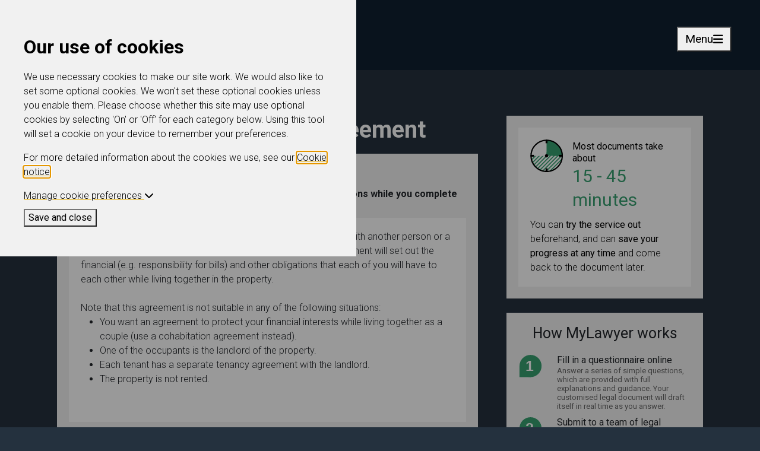

--- FILE ---
content_type: text/html;charset=UTF-8
request_url: https://www.mylawyer.co.uk/housemates-flatmates-agreement-p-9998/?node=A76046D77696
body_size: 11031
content:
<!DOCTYPE html>

<html lang="en">
    <head>
    
        
    <title>Housemates/Flatmates agreement | MyLawyer</title>


<meta name="viewport" content="width=device-width, initial-scale=1">
<meta http-equiv="X-UA-Compatible" content="IE=edge" />

<script src="https://cdn.jsdelivr.net/npm/@popperjs/core@2.11.8/dist/umd/popper.min.js" integrity="sha384-I7E8VVD/ismYTF4hNIPjVp/Zjvgyol6VFvRkX/vR+Vc4jQkC+hVqc2pM8ODewa9r" crossorigin="anonymous" nonce="89EE23B16C899269F8793E7ADC0FBD1604B497733AD6A933B3DD3769DABD655ED7882F8B3EDBAFEFF45F332B42AF9E79E8AD4F9E05278C8F"></script>
<script src="https://cdnjs.cloudflare.com/ajax/libs/bootstrap/5.3.3/js/bootstrap.min.js" integrity="sha512-ykZ1QQr0Jy/4ZkvKuqWn4iF3lqPZyij9iRv6sGqLRdTPkY69YX6+7wvVGmsdBbiIfN/8OdsI7HABjvEok6ZopQ==" crossorigin="anonymous" referrerpolicy="no-referrer" nonce="89EE23B16C899269F8793E7ADC0FBD1604B497733AD6A933B3DD3769DABD655ED7882F8B3EDBAFEFF45F332B42AF9E79E8AD4F9E05278C8F"></script>


<link href="/law/css/main.css?cache=572.8" type="text/css" rel="stylesheet" nonce="89EE23B16C899269F8793E7ADC0FBD1604B497733AD6A933B3DD3769DABD655ED7882F8B3EDBAFEFF45F332B42AF9E79E8AD4F9E05278C8F">




<script 
    src="/common/js/jquery-3.7.1.min.js" 
    crossorigin="anonymous" nonce="89EE23B16C899269F8793E7ADC0FBD1604B497733AD6A933B3DD3769DABD655ED7882F8B3EDBAFEFF45F332B42AF9E79E8AD4F9E05278C8F"></script>
<script 
    src="/common/js/jquery-ui/1.13.3/jquery-ui.min.js" nonce="89EE23B16C899269F8793E7ADC0FBD1604B497733AD6A933B3DD3769DABD655ED7882F8B3EDBAFEFF45F332B42AF9E79E8AD4F9E05278C8F"></script>   
<script src="https://cdnjs.cloudflare.com/ajax/libs/jquery-validate/1.20.0/jquery.validate.min.js" integrity="sha512-WMEKGZ7L5LWgaPeJtw9MBM4i5w5OSBlSjTjCtSnvFJGSVD26gE5+Td12qN5pvWXhuWaWcVwF++F7aqu9cvqP0A==" crossorigin="anonymous" referrerpolicy="no-referrer" nonce="89EE23B16C899269F8793E7ADC0FBD1604B497733AD6A933B3DD3769DABD655ED7882F8B3EDBAFEFF45F332B42AF9E79E8AD4F9E05278C8F"></script>

<script 
    src="/common/ele/js/ele.min.js?v=572.8" nonce="89EE23B16C899269F8793E7ADC0FBD1604B497733AD6A933B3DD3769DABD655ED7882F8B3EDBAFEFF45F332B42AF9E79E8AD4F9E05278C8F"></script>

<script 
    src="https://www.mylawyer.co.uk/law/?event=generateStaticFile&v=29-01-2026&languageid=1&sfile=i18n" nonce="89EE23B16C899269F8793E7ADC0FBD1604B497733AD6A933B3DD3769DABD655ED7882F8B3EDBAFEFF45F332B42AF9E79E8AD4F9E05278C8F"></script>
    


<link href="/common/fontawesome/css/all.min.css" rel="stylesheet" nonce="89EE23B16C899269F8793E7ADC0FBD1604B497733AD6A933B3DD3769DABD655ED7882F8B3EDBAFEFF45F332B42AF9E79E8AD4F9E05278C8F">

<link rel="preconnect" href="https://fonts.googleapis.com">
<link rel="preconnect" href="https://fonts.gstatic.com" crossorigin>
<link href="https://fonts.googleapis.com/css2?family=Roboto:ital,wght@0,300;0,400;0,700;1,400&display=swap" rel="stylesheet">


<!--<script type="text/javascript" src="/law/js/site.js?cache=572.8" nonce="89EE23B16C899269F8793E7ADC0FBD1604B497733AD6A933B3DD3769DABD655ED7882F8B3EDBAFEFF45F332B42AF9E79E8AD4F9E05278C8F"></script>--->

<link href="/law/images/favicon.ico" rel="shortcut icon"/>

<script type="text/javascript" src="/law/js/site.js" nonce="89EE23B16C899269F8793E7ADC0FBD1604B497733AD6A933B3DD3769DABD655ED7882F8B3EDBAFEFF45F332B42AF9E79E8AD4F9E05278C8F"></script> 
    
    
		<script nonce="89EE23B16C899269F8793E7ADC0FBD1604B497733AD6A933B3DD3769DABD655ED7882F8B3EDBAFEFF45F332B42AF9E79E8AD4F9E05278C8F">
			if (typeof ele == "undefined") ele = {};

			ele.config = {
				servicename:	"MyLawyer",
				directory:	 	"/law",
				version: 		"572.8",
				languageid: 	1,
				permissions: {
					audit: 		false,
					notes:		false,
					share:		false,
					shareadmin:	false,
					duplicate:	false,
					metaprompt:	false,
					files:		false,
					filesupload:false,
					evmdocuments:	false,
					evmregistration: true,
					evmupgrade:	false,
					rapidocs5:	false,
					rapidocsai: false,
					qonly:	false
				},
                cookieSSOInterrupt: false,
				assembler: {
				    showUnloadWarning: true,
					explanationType: "TOOLTIP", /* TOOLTIP/PANEL/INLINE */
					feedbackShow: false,
					feedbackShowPercentMin: 0,
					feedbackShowPercentMax: 99,
					feedbackShowFrequency: 50,
					feedbackShowOnce: true,
					finishRedirect: "MyDocuments",
					fullRegisterPrompt: true,
					clickdocumentwarning: true,
					introModal:  false ,
					PDFDontUpdateOnAnswer: false,
					BlockFirstChar: "|ï¿½",
					CheckStatusBeforeSave: false,
					MultipleSessionWarning: true,
					ShowConfirmationBeforeEdit: 0,
					SecurePreview: false,
                    RapidocsAI: true
				},
				usersession: {
					isloggedin: false,
                    CMSEvent: "product",
					customerid: 0,
					id: 0,
					type: "none",
					_t: "89EE23B16C899269F8793E7ADC0FBD1604B497733AD6A933B3DD3769DABD655ED7882F8B3EDBAFEFF45F332B42AF9E79E8AD4F9E05278C8F",
					isfullregistration: false,
					isobi: false,
					timezoneoffset: 0,
					timeZoneName: "Europe/London",
					regionName: "UK",
					dateformat: "dd/mm/yy",
                    isSubscribed: false,
                    instanceCountRemaining: false,
					timezoneDisplaySwitch: true,
                    lastDocument:false,
					config: {},
					event: "base:product"
				},
				jurisdictions: {
				    selectJurisdictionBeforeShowingProducts: false,
				    jurisdictionSetProperlyAtRegistration: true,
                    initialJID: 0
				},
				mydocuments: {
					searchhidden: false,
					paginationhidden: false,
					paginationhiddenbreakpoint: 10,
					templatelibraryview: false,
                    newDragAndDrop: true,
                    documentExportComparisonExclude: "0"
				},
				maintenance: {
					warning: false
				},
				CSOMs: {
				    CSOMsInUse: true,
				    myDocumentsCheck: false
				},
				reCaptcha: {
				    event: "product",
				    publicKey: "6LfdNqkUAAAAADe9HvjnRGXBOnrnZw0JdxeXadF8"
				},
				googleAnalytics: "xx-xxxxxxx-x",
				multiStageRegistrationForm: true
			};

		</script>

	
				<script src="https://cdn.trackjs.com/agent/v3/latest/t.js" nonce="89EE23B16C899269F8793E7ADC0FBD1604B497733AD6A933B3DD3769DABD655ED7882F8B3EDBAFEFF45F332B42AF9E79E8AD4F9E05278C8F"></script>
				<script nonce="89EE23B16C899269F8793E7ADC0FBD1604B497733AD6A933B3DD3769DABD655ED7882F8B3EDBAFEFF45F332B42AF9E79E8AD4F9E05278C8F">
					if (window.TrackJS) {
						//install, used to be called myservices before being extended to ELE and the key cannot be changed
						TrackJS.install({
							token: "75ed63c623be4b78b842baedd1dec553",
							application: "myservices"
						});
						//add metadata
						TrackJS.addMetadata("userid", "0");
						TrackJS.addMetadata("website", "/law");
						TrackJS.addMetadata("affiliateid", "");
						TrackJS.addMetadata("affiliate", "");
						TrackJS.addMetadata("environment", "production");
						TrackJS.addMetadata("location", "product");
						
						TrackJS.addMetadata("server", "ele-2026-01-06");
					}
				</script>
			</head>
    
    <body class="e_body_product aft-">
        
            

<header id="header">
    <nav class="navbar fixed-top navbar-expand-xxl p-4" id="nav">
        <div class="container-fluid header header-styling">
        	<a href="/home-e/" id="header-logo">
        	   <img src="/law/images/MyLawyer_Logo.svg" alt="MyLawyer logo" id="header-logo-image" style="width: 210px;">
        	</a>
            <button type="button" class="customToggleButton" data-bs-toggle="offcanvas" data-bs-target="#offcanvasNavbar" aria-controls="offcanvasNavbar" aria-label="Toggle navigation">
              Menu <i class="fas fa-bars navbar-toggler-bars"></i>
            </button>      
            <div class="offcanvas offcanvas-end" tabindex="-1" id="offcanvasNavbar" aria-labelledby="offcanvasNavbarLabel">
                <div class="offcanvas-header">
                    <div class="offcanvas-title" id="offcanvasNavbarLabel"></div>
               
                    <a class="btn" href="/login-e/">Log in</a>
                    <a class="btn" href="/preRegistration-e/">Register</a>
                
                    <a href="/basket-e/">
                        
                            <img src="/law/images/basket_empty.svg" alt="checkout cart" class="basketSVG">
                        
        			</a>
                    <button type="button" data-bs-dismiss="offcanvas" class="customClose" aria-label="Close"><i class="fa-solid fa-xmark"></i></button>
                </div>         
                <div class="offcanvas-body justify-content-center">
                    <ul class="navbar-nav navigationList">
                        <li class="nav-item search-container">
                         <form action="/search-e/" method="GET" id="searchFormHeader" class="d-flex">
                            <input type="text" class="search-input" name="search" value="" label="search" aria-label="Search"> 
	                        <button type="submit" href="#" class="search_button"><img src="/law/images/Search%20icon.svg" alt="search icon" style="width: 20px;"/></button>
                    	</form>
                       </li>
                        <li class="nav-item dropdown">
                          <a class="nav-link dropdown-toggle" href="#" role="button" data-bs-toggle="dropdown" aria-expanded="false">Personal law</a>
                          <ul class="dropdown-menu">
                            <li><a class="dropdown-item" href="/cpage_personal_legal_services-c/"><i class="fas fa-user-shield"></i>Personal legal services</a></li>
                            
                            <!--<span class="nav_border"></span>-->
                            <li><a class="dropdown-item indent" href="/law-s-76052/"><i class="fas fa-circle fa-2xs"></i>Building work</a></li>
                            <li><a class="dropdown-item indent" href="/law-s-76053/"><i class="fas fa-circle fa-2xs"></i>Buying & selling</a></li>
                            <li><a class="dropdown-item indent" href="/law-s-76076/"><i class="fas fa-circle fa-2xs"></i>Complaints & disputes</a></li>
                            <li><a class="dropdown-item indent" href="/law-s-76046/"><i class="fas fa-circle fa-2xs"></i>Landlords</a></li>
                            <li><a class="dropdown-item indent" href="/law-s-76047/"><i class="fas fa-circle fa-2xs"></i>Motoring</a></li>
                            <li><a class="dropdown-item indent" href="/law-s-76055/"><i class="fas fa-circle fa-2xs"></i>Personal finance</a></li>
                            <li><a class="dropdown-item indent" href="/law-s-76050/"><i class="fas fa-circle fa-2xs"></i>Powers of attorney</a></li>
                            <li><a class="dropdown-item indent" href="/law-s-76051/"><i class="fas fa-circle fa-2xs"></i>Prenuptials & living together</a></li>
                            <li><a class="dropdown-item indent" href="/law-s-76991/"><i class="fas fa-circle fa-2xs"></i>Probate & confirmation</a></li>
                            <li><a class="dropdown-item indent" href="/law-s-76045/"><i class="fas fa-circle fa-2xs"></i>Wills</a></li>
                            <li><a class="dropdown-item nav_border indent" href="/law-s-76056/"><i class="fas fa-circle fa-2xs"></i>Workplace</a></li>
                            <li><a class="dropdown-item nav_border" href="/cpage_personal-law-guide-c/"><i class="far fa-book-open"></i>Personal law guide</a></li>
                            <li><a class="dropdown-item " href="/legallifestyle-e/"><i class="fas fa-ballot-check"></i>Legal lifestyle</a></li>
                          </ul>
                        </li>
                        <li class="nav-item dropdown">
                          <a class="nav-link dropdown-toggle" href="#" role="button" data-bs-toggle="dropdown" aria-expanded="false"> Landlord law</a>
                          <ul class="dropdown-menu">
                        	<li><a class="dropdown-item" href="/cpage_landlord_legal_services-c/"><i class="fas fa-home-alt"></i>Landlord legal services</a></li>
                        	
                        	<!--<span class="nav_border"></span>-->
                        	<li><a class="dropdown-item indent" href="/law-s-76046/#catid98" target="_parent"><i class="fas fa-circle fa-2xs"></i>Accelerated possession</a></li>
                        	<li><a class="dropdown-item indent" href="/law-s-76046/#catid71" target="_parent"><i class="fas fa-circle fa-2xs"></i>Contracting with a builder</a></li>
                        	<li><a class="dropdown-item indent" href="/law-s-76046/#catid95"><i class="fas fa-circle fa-2xs"></i>Landlord's notices and letters</a></li>
                        	<li><a class="dropdown-item indent" href="/law-s-76046/#catid96"><i class="fas fa-circle fa-2xs"></i>Possession due to rent arrears</a></li>
                        	<li><a class="dropdown-item nav_border indent" href="/law-s-76046/#catid53"><i class="fas fa-circle fa-2xs"></i>Residential - tenancy agreements</a></li>
                        	<li><a class="dropdown-item " href="/landlordselector-e/"><i class="fas fa-ballot-check"></i>Landlord advisor</a></li>
                            
                          </ul>
                        </li>
                        <li class="nav-item dropdown">
                          <a class="nav-link dropdown-toggle" href="#" role="button" data-bs-toggle="dropdown" aria-expanded="false">Business law</a>
                          <ul class="dropdown-menu">
                            <li><a class="dropdown-item" href="/cpage_business_legal_services-c/"><i class="fas fa-laptop-house"></i>Business legal services</a></li>
                            
                            <!--<span class="nav_border"></span>-->
                            <li><a class="dropdown-item indent" href="/law-s-76058/"><i class="fas fa-circle fa-2xs"></i>Business start-up</a></li>
                            <li><a class="dropdown-item indent" href="/law-s-76065/"><i class="fas fa-circle fa-2xs"></i>Debts and debt recovery</a></li>
                            <li><a class="dropdown-item indent" href="/law-s-76064/"><i class="fas fa-circle fa-2xs"></i>Ecommerce</a></li>
                            <li><a class="dropdown-item indent" href="/law-s-76018/"><i class="fas fa-circle fa-2xs"></i>Employment</a></li>
                            <li><a class="dropdown-item indent" href="/law-s-76060/"><i class="fas fa-circle fa-2xs"></i>Health and safety</a></li>
                            <li><a class="dropdown-item indent" href="/law-s-76063/"><i class="fas fa-circle fa-2xs"></i>Intellectual property</a></li>
                            <li><a class="dropdown-item indent" href="/law-s-76061/"><i class="fas fa-circle fa-2xs"></i>Property</a></li>
                            <li><a class="dropdown-item nav_border indent" href="/law-s-76062/"><i class="fas fa-circle fa-2xs"></i>Purchase and sales agreements</a></li>
                            
                            <li><a class="dropdown-item nav_border" href="/businesslegalhealthcheck-e/"><i class="fas fa-ballot-check"></i>Business Legal Healthcheck</a></li>
                            <li><a class="dropdown-item nav_border" href="/cpage_business-law-guide-ML-c/"><i class="far fa-book-open"></i>Business law guide</a></li>
                            <li><a class="dropdown-item nav_border" href="/business-law-plan-c/"><i class="fal fa-file-contract"></i>The MyLawyer Business law plan</a></li>
                            <li><a class="dropdown-item " href="/bulletinarticles-e/"><i class="fal fa-newspaper"></i>Business Bulletin</a></li>
                          </ul>
                        </li>
                        <li class="nav-item dropdown">
                          <a class="nav-link dropdown-toggle" href="#" role="button" data-bs-toggle="dropdown" aria-expanded="false">About us</a>
                          <ul class="dropdown-menu">
                            <li><a class="dropdown-item nav_border" href="/about-us-c/"><i class="far fa-info-square"></i>About MyLawyer</a></li>
                            <li><a class="dropdown-item nav_border" href="/cpage_faq-c/"><i class="fal fa-question-square"></i>FAQs</a></li>
                            <li><a class="dropdown-item " href="/customermessageform-e/"><i class="far fa-comment-alt-lines"></i>Contact us</a></li>
                          </ul>
                        </li>
                        
            		</ul>
            		 
                		<ul class="navigationList primary-buttons ">
                    	
                			<li>
                				<a class="" href="/login-e/">Log in</a>
                			</li>
                            <li>
                				<a class="btn" href="/preRegistration-e/">Register</a>
                			</li>                			
                	    
                			<li>
                			    <a href="/basket-e/">
                		            
                                        <img src="/law/images/basket_empty.svg" alt="checkout cart" class="basketSVG">
                                    
                			    </a>
                			</li>
                	    </ul>
            	  
                </div>    
            </div>
        </div>    
    </nav>
</header> 
            
            <main class="ele_product">
                

<div class="section">
    <div class="container">
        <div class="row mt-1 mb-2">
            <div class="col">
                <div class="snailtrail text-start">
                    <a href="index.cfm">Home</a> <i class="p-3 fas fa-caret-right"></i> 
                    
                        <a href="/law-s-76046/">Landlords</a> 
                    
                    
                    <i class="p-3 fas fa-caret-right"></i> <span class="current">Housemates/Flatmates agreement</span>
            	</div>
            </div>
        </div>
        <div class="row">
            <div class="col-md-8 col-sm-12 product-container">
                <div class=" pt-0">
        	        <div class="ele-product productBreadcrumb " data-subsite='76046'>
	<h1 class="e_title">Housemates/Flatmates agreement</h1>
	<div class="e_wrap">

		
					<div class="productPageJurisdictions">
									
                <div class="jurFlags jurFlagCount2 jurFlags_138_139">
                    <span class="e_label">Compatible region(s):</span>
                    <span class="wrap_jurFlag">
                        
                                <span class="jurFlag jurFlagId_138">England</span>
                            
                                <span class="jurFlag jurFlagId_139">Wales</span>
                            
                    </span>
                </div>
            
					</div>
				
				<div class="e_product_ai_enabled">
					<i class="fa-regular fa-message-bot mr-2" style="margin-right: 5px;"></i>Our <a href='/cpage_howtouse_IRAIH-c/' class="mdlAjaxCPageTrigger" data-mdlTitle="The MyLawyer online assistant">online assistant</a> is available to help you with your questions while you complete this document.</h5>
				</div>
			
		<div id="e_cnt_desc" class="e_tabsCnt e_description">
			Use this agreement if you share, or plan to share, a house or flat with another person or a group of people (up to a maximum of 4 other people). The agreement will set out the financial (e.g. responsibility for bills) and other obligations that each of you will have to each other while living together in the property.<br/> <br/> 

Note that this agreement is not suitable in any of the following situations:
<ul>
<li>You want an agreement to protect your financial interests while living together as a couple (use a cohabitation agreement instead).
<li>One of the occupants is the landlord of the property.
<li>Each tenant has a separate tenancy agreement with the landlord.
<li>The property is not rented.<br/> <br/> 
</ul>
		</div>

		
		<div class="e_serviceLevels d-flex flex-column-reverse e_serviceLevelCount1">
			

				<div class="e_serviceLevel e_serviceLevel1 e_price6499 d-flex flex-row justify-content-end" id="ServiceLevel126">
					<div class="e_serviceLevelInner box-price-inner d-flex flex-column justify-content-end align-items-end">
						<div class="row">
							<div class="col">
								<h2 class="e_name">Law Firm Review</h2>

								
								<div class="e_price">
									<span class="e_label">Price:</span>
									<span class="e_value">&pound;64.99</span>
								</div>

							</div>
						</div>
						
						<div class="row">
							<div class="col d-flex flex-row">


								
								
												<div class="e_btn_try"><a class="e_document_launch e_document_launch_evm" href="/tryDocument-e/?rapidocsid=6009">Try for free</a></div>
											
											<div class="e_btn_buy e_btn_buy_addtobasket"><a href="/law/index.cfm?event=base:additem&productpriceid=12994" class="e_btn"><span class="e_chunk1">Buy now</span></a></div>
										


							</div>
						</div>

						
						
						<div class="e_description">
							<div class="e_desc"><span class="e_btnSpace"></span> <ul>    <li class="e_1 e_first"><span class="e_n">1 </span>Your document reviewed by our team of legal professionals within 3 working days</li>    <li class="e_2"><span class="e_n">2 </span>Access to our team for advice over the phone</li>    <li class="e_3"><span class="e_n">3 </span>Helpful explanations and guidance throughout</li>    <li class="e_4"><span class="e_n">4 </span>Customer services advisors on hand to answer any service queries</li>    <li class="e_5 e_last"><span class="e_n">5 </span>Secure online document storage, tracking and print facility</li> </ul></div>
							
						</div>
					</div>
				</div>
				
                
			
		</div>

		
		
			<div id="e_productObjects" class="e_productObjects ">
				<h2 class="e_title">Included in this service:</h2>
				
					<div class="e_object">
						<div class="e_objectInner">
							
							<div class="e_name">
								Housemates/Flatmates agreement
							</div>

							
							
								<div class="e_tbyb_big">
									<a class="e_tbyb_help mdlAjaxCPageTrigger" href="index.cfm?event=base:cpage&amp;c=text%5Ftbybhelp" title="About Free trial services" data-mdlTitle="About Free trial services">Help</a>
									<a class="e_tbyb_btn tooltip e_document_launch e_document_launch_evm" title="Try this document out online for free" href="/tryDocument-e/?rapidocsid=6009">Try for free</a>
								</div>
							
						</div>
					</div>
				
			</div>
		
	</div>
</div>

<a href="/h0neyp0t/" aria-hidden="true" tabindex="-1"></a>
                </div>
            </div>
            <div class="col-lg-4 col-md-12 right">
                <div class="e_wrapRight">
                    
                
                    <div id="timeToFinish" class="box">
                        <div id="timeToFinishInner">
                          <span class="e_clock">
                             <!--  -->
                          </span>
                          <p class="e_p1">Most documents take about <span class="e_mins">15 - 45 minutes</span></p>
                          <p class="e_p2">You can <strong>try the service out</strong> beforehand, and can <strong>save your progress at any time</strong> and come back to the document later.</p>
                        </div>
                    </div>
                
   
<div id="e_easyAs123Right" class="box mt-3" >
   <div id="e_easyAs123RightInner">
      <h2><span>How MyLawyer works</span></h2>
      <ol class="e_items" id="e_easyAs123">
         <li class="e_item1">
            <div class="hmw" aria-label="Image of number 1"></div>    <span class="e_title">Fill in a questionnaire online</span>    <span class="e_text">Answer a series of simple questions, which are provided with full explanations and guidance. Your customised legal document will draft itself in real time as you answer.
</span>          
         </li>
         <li class="e_item2">    <div class="hmw" aria-label="Image of number 2"></div>    <span class="e_title">Submit to a team of legal professionals</span>    <span class="e_text">Save and return at any time. When you are happy, submit to our regulated legal team for them to review, give advice or make any required bespoke changes.</span>   </li>
         <li class="e_item3">    <div class="hmw" aria-label="Image of number 3"></div>    <span class="e_title">Print and sign your document</span>    <span class="e_text">Once our team are satisfied that the document meets your legal needs, they'll approve and return it online, ready for you to simply print and sign.</span>   </li>
        </ol>
        
        
        
            <div class="seeProcessLink"><a data-href="/text_mylawyer-simple-affordable-reliable-c/" class="mdlAjaxCPageTrigger" data-mdlTitle="How MyLawyer works" target="_blank">See the process in detail</a></div>
        
   </div>
</div> 
                    <!--<div id="rightTestiomial" class="box">
   <div id="rightTestiomialInner">
    
          <h2><span>See how we helped Liz</span></h2>
          <div class="quoteWrap video3">
             <div class="videoLink"><button data-href="/testimonial-video-3-c/" class="twoA mdlAjaxIframeTrigger" id="lauchVideoTestimonial3" title="Testimonial video"><span>Watch testimonial video</span></button></div>
             <div class="quoteText">
                <p><span class="e_aposOpen"><span>"</span></span>It's not just a website... there are people there on call who can help answer your queries.<span class="e_aposClose"><span>"</span></span></p>
             </div>
             <div class="quoteBy">Liz W, London</div>
          </div>
        
   </div>
</div> -->
                </div>
            </div>
        </div>
    </div>
</div> 
            
            </main>    
            
            <footer>
    <div class="container d-flex justify-content-center align-items-center flex-column gap-5 footer-styling">
        <div class="row">
            <div class="col-12 col-md-4">
                <div class="row">
                    <div class="col">
                        <a href="https://www.epoq.co.uk" target="_blank" ><img src="/law/images/Epoq_Logo.svg" alt="Epoq logo" class="footer-logo"></a>
                    </div>
                </div>
               
                <div class="row">
                    <div class="col">
                        <p>
                            Provided by Epoq Legal Ltd, registered in England and Wales, (3707955), whose registered office is at 2 Imperial Place, Maxwell Road, Borehamwood, Hertfordshire, WD6 1JN.
                        </p>
                        <p>
                            Epoq Legal Ltd is authorised and regulated by the Solicitors Regulation Authority (645296).
                        </p>

                    </div>
                </div>
                 <div class="row mb-3 d-flex align-items-center">
                    <div class="col social_media">
                        
                        
                        <a href="https://www.linkedin.com/company/epoq/mycompany/" target="_blank" aria-label="Link to Linkedin page"><i class="fa-brands fa-linkedin fa-xl" alt="LinkedIn"></i></a>
                        <a href="https://twitter.com/epoq" target="_blank" target="_blank" aria-label="Link to X page"><i class="fa-brands fa-x-twitter fa-xl" alt="Twitter X"></i></a>
                        
                    </div>    
                </div>
                <div class="row">
                    <div class="col">
                        <div class="sra_badge">
                            <!-- Start of SRA Digital Badge code -->
                            <div style="max-width:275px;max-height:163px;"><div style="position: relative;padding-bottom: 59.1%;height: auto;overflow: hidden;"><iframe title="SRA Digital Badge" frameborder="0" scrolling="no" allowtransparency="true" src="https://cdn.yoshki.com/iframe/55845r.html" style="border:0px; margin:0px; padding:0px; backgroundColor:transparent; top:0px; left:0px; width:100%; height:100%; position: absolute;"></iframe></div></div>
                            <!-- End of SRA Digital Badge code -->
                        </div>                        
                    </div>
                </div>
                <div class="row footer_visual text-center">
                    <a href="/cpage_dda-c/"> 
                        <img src="/law/images/Visually%20Impared%20icon.svg" alt="Visually impaired logo" style="width: 35px;"/>
                        <p>
                            Help for the visually impaired
                        </p>
                    </a>
                </div>
            </div>
            <div class="col-12 col-md-2">
                <h3>MyLawyer</h3>
                <ul>
                    
                    <li><a href="/home-e/">Home</a></li>
                    <li><a href="/about-us-c/">About</a></li>
                    <li><a href="/cpage_faq-c/">Help</a></li>
                    <li><a href="/customermessageform-e/">Contact</a></li>
                    
                </ul>                
            </div>
            <div class="col-12 col-md-2">
                    <h3>Personal law</h3>
                    <ul>                    
                        <li><a href="/cpage_personal_legal_services-c/">Personal legal services</a></li>
                        <li><a href="/cpage_personal-law-guide-c/">Personal law guide</a></li>
                        <li><a href="/legallifestyle-e/">Legal lifestyle</a></li>
                        <li><a href="/find-the-right-will-for-you-e/">Wills advisor</a><span class="footer_border"></span></li>
                        <li><a href="/law-s-76052/">Building work</a></li>
                        <li><a href="/law-s-76053/">Buying & selling</a></li>
                        <li><a href="/law-s-76076/">Complaints & disputes</a></li>
                        <li><a href="/law-s-76046/">Landlords</a></li>
                        <li><a href="/law-s-76047/">Motoring</a></li>
                        <li><a href="/law-s-76055/">Personal finance</a></li>
                        <li><a href="/power-of-attorney-advisor-e/">Power of attorney advisor</a></li>
                        <li><a href="/law-s-76050/">Power of attorney </a></li>
                        <li><a href="/law-s-76991/">Probate & confirmation</a></li>
                        <li><a href="/law-s-76045/">Wills</a></li>
                        <li><a href="/law-s-76056/">Workplace</a></li>
                    </ul>    
                </div>
            <div class="col-12 col-md-2">
                
                    <h3>Landlord law</h3>
                    <ul>
                        <li><a href="/cpage_landlord_legal_services-c/">Landlord legal services</a></li>
                    	<li><a href="/landlordselector-e/">Landlord advisor</a><span class="footer_border"></span></li>
                    	<li><a href="/law-s-76046/#catid24">Letting a property</a></li>
                    	<li><a href="/law-s-76046/#catid53">Tenancy agreements</a></li>
                    	<li><a href="/law-s-76046/#catid95">Notices and letters</a> </li>
                    	<li><a href="/law-s-76046/#catid98">Accelerated possession</a></li>
                    	<li><a href="/law-s-76046/#catid96">Possession due to rent arrears</a> </li>
                        <li><a href="/law-s-76046/#catid71">Contracting with a builder</a></li>
                    </ul>    
                
            </div>
            <div class="col-12 col-md-2">
                <h3>Business law</h3>
                <ul>
                    <li><a href="/cpage_business_legal_services-c/">Business legal services</a></li>
                    <li><a href="/cpage_business-law-guide-ML-c/">Business law guide</a></li>
                    <li><a href="/businesslegalhealthcheck-e/">Business legal healthcheck</a></li>
                    <li><a href="/bulletinarticles-e/">Monthly business bulletin</a></li>
                    <li><a href="/business-law-plan-c/">Business law plan</a><span class="footer_border"></span></li>
                    <li><a href="/law-s-76058/">Business start-up</a></li>
                    <li><a href="/law-s-76065/">Debts and debt recovery</a></li>
                    <li><a href="/law-s-76064/">Ecommerce</a></li>
                    <li><a href="/law-s-76018/">Employment</a></li>
                    <li><a href="/law-s-76060/">Health and safety</a></li>
                    <li><a href="/law-s-76063/">Intellectual property</a></li>
                    <li><a href="/law-s-76061/">Property</a></li>
                    <li><a href="/law-s-76062/">Purchase and sales agreements</a></li>
                </ul>
            </div>
        </div> 
        <div class="row">
        <div class="col message-container">
            <p class="message">MyLawyer is provided by Epoq Legal Ltd, registered in England and Wales, (company number 3707955), whose registered office is at 2 Imperial Place, Maxwell Road, Borehamwood, Hertfordshire,WD6 1JN. Epoq Legal Ltd is authorised and regulated by the Solicitors Regulation Authority (SRA number 645296). All trademarks acknowledged, all rights reserved.</p>
            <a class="d-flex justify-content-center"href="/legalandprivacynotices-c/">Legal and privacy notices</a>
        </div>
    </div>
    </div>
</footer> <div id="cookieOverlay"></div>
    <div id="cookieBox" class="sHidden">
        <div class="cookieContentContainer">
            <div id="cookieContent">
                <h2>Our use of cookies</h2>
        <p>We use necessary cookies to make our site work. We would also like to set some optional cookies. We won't set these optional cookies unless you enable them. Please choose whether this site may use optional cookies by selecting 'On' or 'Off' for each category below. Using this tool will set a cookie on your device to remember your preferences.</p>
        <p class='moreDetails'>For more detailed information about the cookies we use, see our <a href='#' class='cookieNoticeAjax'>Cookie notice</a>.</p>
                <div class="cookieButtons">
                    <a id="cookieManageToggle" href="#">Manage cookie preferences <i class="fas fa-chevron-down"></i></a>
                    <button id="cookieClose">Save and close</button>
                </div>
                <div id="cookieManage">
                    <div class="cookieManageInnerContainer">
                        <div class="cookieDivider"></div>

                        <h3>Necessary cookies</h3>

                        <p>Necessary cookies enable core functionality such as security, network management, and accessibility. You may disable these by changing your browser settings, but this may affect how the website functions.</p>

                        <div class="cookieDivider"></div>

                        

                            <h3>Functionality cookies</h3>
                            <div class="custom-control custom-switch">
                                <input type="checkbox" class="custom-control-input" id="FunctionalityCookieToggle">
                                <label class="custom-control-label" for="FunctionalityCookieToggle"><span class="cookie-status">Off</span></label>
                            </div>
                            <p>We'd like to set cookies to provide you with a better customer experience. For more information on these cookies, please see our <a href='#' class='cookieNoticeAjax'>cookie notice</a>.</p>
                        
                    </div>    
                </div>
            </div>
            <div id="cookieNoticeTarget"></div>
        </div> 
        <button class="cookieNoticeAjax closeCookieNotice sHidden">Close Cookie Notice</button>
    </div>
            
    </body>
    
</html> 

--- FILE ---
content_type: image/svg+xml
request_url: https://www.mylawyer.co.uk/law/images/Search%20icon.svg
body_size: 524
content:
<?xml version="1.0" encoding="UTF-8"?>
<svg id="Layer_2" data-name="Layer 2" xmlns="http://www.w3.org/2000/svg" viewBox="0 0 22.87 23.39">
  <defs>
    <style>
      .cls-1 {
        stroke-linecap: round;
        stroke-linejoin: round;
      }

      .cls-1, .cls-2 {
        fill: none;
        stroke: #eabb31;
        stroke-width: 2px;
      }

      .cls-2 {
        stroke-miterlimit: 10;
      }
    </style>
  </defs>
  <g id="Layer_1-2" data-name="Layer 1">
    <g>
      <circle class="cls-2" cx="10.2" cy="10.2" r="9.2"/>
      <line class="cls-1" x1="16.47" y1="16.91" x2="21.87" y2="22.39"/>
    </g>
  </g>
</svg>

--- FILE ---
content_type: image/svg+xml
request_url: https://www.mylawyer.co.uk/law/images/TwoGreen.svg
body_size: 511
content:
<svg width="189" height="189" xmlns="http://www.w3.org/2000/svg" xmlns:xlink="http://www.w3.org/1999/xlink" overflow="hidden">
  <g>
    <rect x="0" y="0" width="189" height="189" fill="#FFFFFF" fill-opacity="0" />
    <rect x="9" y="94" width="91" height="88" fill="#379f70" />
    <path d="M9 93.5C9 44.6228 48.3989 5 97 5 145.601 5 185 44.6228 185 93.5 185 142.377 145.601 182 97 182 48.3989 182 9 142.377 9 93.5Z" fill="#379f70" fill-rule="evenodd" />
    <text fill="#FFFFFF" font-family="Arial Black,Arial Black_MSFontService,sans-serif" font-weight="900" font-size="117" transform="translate(57.6013 133)">2</text>
  </g>
</svg>

--- FILE ---
content_type: image/svg+xml
request_url: https://www.mylawyer.co.uk/law/images/15-45minsGreen.svg
body_size: 2190
content:
<?xml version="1.0" encoding="UTF-8"?>
<svg xmlns="http://www.w3.org/2000/svg" version="1.1" viewBox="0 0 189 189">
  <defs>
    <style>
      .cls-1 {
        stroke: #000;
        stroke-miterlimit: 8;
        stroke-width: 7.3px;
      }

      .cls-1, .cls-2 {
        fill: none;
      }

      .cls-3, .cls-4, .cls-5 {
        fill-rule: evenodd;
      }

      .cls-3, .cls-6 {
        fill: #fff;
      }

      .cls-4, .cls-7 {
        fill: #000;
      }

      .cls-5 {
        fill: #379F70;
      }

      .cls-6 {
        fill-opacity: 0;
      }

      .cls-2 {
        stroke: #379F70;
        stroke-miterlimit: 10;
        stroke-width: 6px;
      }
    </style>
  </defs>
  <!-- Generator: Adobe Illustrator 28.7.2, SVG Export Plug-In . SVG Version: 1.2.0 Build 154)  -->
  <g>
    <g id="Layer_1">
      <g>
        <line class="cls-2" x1="7.4" y1="118.1" x2="34.7" y2="90.8"/>
        <line class="cls-2" x1="11.3" y1="135.8" x2="57.2" y2="89.9"/>
        <line class="cls-2" x1="20.1" y1="148.6" x2="77" y2="91.7"/>
        <line class="cls-2" x1="30.2" y1="159.9" x2="99.2" y2="90.9"/>
        <line class="cls-2" x1="41.6" y1="170.1" x2="121.2" y2="90.5"/>
        <line class="cls-2" x1="55.4" y1="177.8" x2="141.5" y2="91.7"/>
        <line class="cls-2" x1="72.1" y1="182.6" x2="163.1" y2="91.6"/>
        <line class="cls-2" x1="91.3" y1="184.9" x2="184.1" y2="92"/>
        <line class="cls-2" x1="114.3" y1="183.4" x2="184.3" y2="113.4"/>
        <path class="cls-3" d="M.7,95C.9,43.1,42.5,1.2,93.6,1.4c.3,0,.7,0,1,0l-1.4,94-92.5-.4Z"/>
        <rect class="cls-6" width="189" height="189"/>
        <path class="cls-5" d="M94.4,2c51.9.2,93.8,41.8,93.6,92.8,0,.3,0,.7,0,1l-94-1.4.4-92.5Z"/>
        <path class="cls-1" d="M4.5,95C4.5,45,45,4.5,95,4.5s90.5,40.5,90.5,90.5-40.5,90.5-90.5,90.5S4.5,145,4.5,95Z"/>
        <rect class="cls-7" x="89" y="2" width="11" height="20"/>
        <rect class="cls-7" x="89" y="167" width="11" height="19"/>
        <rect class="cls-7" x="166" y="89" width="19" height="11"/>
        <rect class="cls-7" x="3" y="89" width="19" height="11"/>
        <path class="cls-4" d="M85,94.5c0-5.2,4.3-9.5,9.5-9.5s9.5,4.3,9.5,9.5-4.3,9.5-9.5,9.5-9.5-4.3-9.5-9.5Z"/>
      </g>
    </g>
  </g>
</svg>

--- FILE ---
content_type: application/javascript
request_url: https://www.mylawyer.co.uk/law/js/site.js
body_size: 4073
content:
document.addEventListener('DOMContentLoaded', function() {
    $('.regNextButton, #RegisterFormSubmit').on('click', function() {
        // Get the data attributes for the button
        let currentStep = $(this).data("section"); 
        regValidationTabHistory = currentStep;
        let target = $('.ele-registerForm .nav-pills .nav-item .nav-link');

        // Validate all steps the customer has tried to submit in this session
        let isValid = validateSection(regValidationTabHistory);

        if (isValid) {    
            // Mark all valid steps as completed            
            target.eq(currentStep - 1).removeClass('invalid').addClass('complete');

            if($('.nav-pills .nav-item').length === currentStep){
                // Do nothing and let normal form submission take place
                return true
            } else { 
                // Move to the next relevant tab
                $(`#pills-step${currentStep + 1}-tab`).tab('show');
            }
        } else {
            // Extract the parent tab from the data of each error element so we can flag it with an error class
            let errorTabs = [];
            let validTabs = [];
            let errors = $('.error-element-link');
            errors.each(function(index, item) {
                let elem = $(item).data('element');
                let target = $("[name='" + elem + "']");
                // seperate successfully validated sections from those containing errors without setting classes on non started sections
                if(!errorTabs.includes(target.data('tab'))){
                    errorTabs.push(target.data('tab'));
                }
            });
            // seperate successfully validated sections from those containing errors without setting classes on non started sections
            for(s = 0; s < regValidationTabHistory; s++){
                if(!errorTabs.includes(s + 1)){
                    validTabs.push(s + 1);
                };
            }          
            // Add appropriate classes to the now identified valid/error tabs
            errorTabs.forEach(function(currentValue) {
                $(`#pills-step${currentValue}-tab`).removeClass('complete').addClass('invalid');
            });
            validTabs.forEach(function(currentValue) {
                $(`#pills-step${currentValue}-tab`).removeClass('invalid').addClass('complete');
            });            
        }  
    });

    $("#RegisterFormCustomerPassword").on('input', function() {
        $("#RegisterForm").validate().settings.ignore = `:not(#RegisterFormCustomerPassword)`;   
        $(this).valid(); 
    });
    
    function validateSection(section) {
        // First, tell jQuery Validate to ignore all inputs
        $("#RegisterForm").validate({
            ignore: "*"
        });

        // Gather the classes of all the sections we ned to validate in this round
        let sectionList = [];
        for (let s = 1; s <= section; s++ ){
            sectionList.push(`.pills-step${s}-input`);     
        }
        let ignoreString  = sectionList.map(function(section) {
            return section;
        }).join(", ");
    

        // Then, update the ignore option to only validate our desired sections
        $("#RegisterForm").validate().settings.ignore = `:not(${ignoreString})`;    

        // Check if the form is valid now
        let isValid = $("#RegisterForm").valid();
        
        // Return the form settings to their original state
        $("#RegisterForm").validate().settings.ignore = "";

        return isValid;
    }
    

    $('#all-tab').on('click', function(){
        $('.tab-pane').addClass('tab-pane-force-reveal');  
    });

    $('.indiv-tab').on('click', function(){
        $('.tab-pane').removeClass('tab-pane-force-reveal');  
    });
    
    //Function to listen for when a .readMoreDesc class is clicked
    $('.e_showMore .readMoreDesc').click(function(elem){
        // Get the data attribute from the clicked element
        let target = elem.currentTarget.dataset.targetdesc;
    
        // Access the data target and toggle the e_open class for it
        $('#' + target).toggle(200);
        $(this).toggleClass('e_open');
    
        // Toggle text based on the presence of the e_open class
        if ($(this).hasClass('e_open')) {
            $(this).text('Read less');
        } else {
            $(this).text('Read more');
        }
    });

    function printBox(boxId) {
        var boxContent = $('#' + boxId).html();
        var originalContent = $('body').html();
    
        $('body').html(boxContent);
        window.print();
        $('body').html(originalContent);
        location.reload();
    }

    $('.print-terms').click(function(){
        var boxId = 'rule2letter';
        printBox(boxId);
        console.log(boxId);
    });

    $('.faq-navigation .faq-q .tab-content .box-container .box').click(function(){
        var faqContent = $(this).find(".box-content.faq-content.e_longDescInner");
        var readMore = $(this).find(".box-header .box-title .faq-icon .faq-icon-button .readMoreDesc");
        if (faqContent.hasClass("sHidden")) {
            faqContent.removeClass("sHidden");
            readMore.addClass("e_open");
            readMore.text("Read less");
        } else {
            faqContent.addClass("sHidden");
            readMore.removeClass("e_open");
            readMore.text("Read more");
        }
        
    });

    function resizeIcons() {
        $('.icon-background').each(function () {
            var $container = $(this);
            var height = $container.height();
            var fontSize = Math.max(0, height); // 20px padding top + bottom
    
            $container.css('--icon-size', fontSize + 'px');
        });
    }
    
    $(window).on('resize load', resizeIcons);

    const slides = document.querySelectorAll('.slide');
    if (slides.length > 0) {
        let currentSlide = 0;

        const intervalId = setInterval(() => {
            // Guard against deleted slides
            if (!slides[currentSlide]) {
                clearInterval(intervalId);
                return;
            }

            slides[currentSlide]?.classList.remove('active');
            currentSlide = (currentSlide + 1) % slides.length;

            if (slides[currentSlide]) {
                slides[currentSlide]?.classList.add('active');
            }
        }, 5000);
    }

    const subList = document.querySelectorAll('.productBusinessSubscription');
    if (subList.length > 0) {
        $(".e_name").each(function() {
            if ($(this).text().includes("Business Law Plan subscription")) {
                $(this).closest(".e_object").hide(); 
            }
            if ($(this).text().includes("MyLawyer Business Law Plan Pack")) {
                $(this).closest(".e_object").hide(); 
            }
        });
    }

    if ($('#e_relatedServices').length === 0) {
        $('.related-services').hide();
    }
    $('.ele-business .article1').hide();
    
    if ($('.ele-business .article1').length === 0) {
        $('.ele-business .article1').hide();
    }

    
    $('.user-name').each(function () {
        const maxLength = 20; 
        const text = $(this).text();
        if (text.length > maxLength) {
            const truncatedText = text.substring(0, maxLength) + '...';
            $(this).text(truncatedText);
        }
    });

    if ($('.slide-testimonials').length > 0) {
        const $slides = $('.slide-testimonials');
        let currentSlide = 0;
        let interval;

        function showSlide(index) {
        $slides.removeClass('active');
        $slides.eq(index).addClass('active');
        }

        function nextSlide() {
            currentSlide = (currentSlide + 1) % $slides.length;
            showSlide(currentSlide);
        }

        function prevSlide() {
            currentSlide = (currentSlide - 1 + $slides.length) % $slides.length;
            showSlide(currentSlide);
        }

        $('#next-testimonials').click(function() {
            nextSlide();
            resetInterval();
        });

        $('#prev-testimonials').click(function() {
            prevSlide();
            resetInterval();
        });

        function startAutoAdvance() {
         interval = setInterval(nextSlide, 10000);
        }

        function resetInterval() {
            clearInterval(interval);
            startAutoAdvance();
        }

        startAutoAdvance();
    }

    // Initially written to handle the Landlord navigation, where we are effectively mocking subsites using subcategories
    // Selecting a nav link will scroll to the relevant tab and highlight it rather than loading a subsite
    function handleHashChange() {
      const hash = window.location.hash;
      const match = hash.match(/^#catid(\d+)$/);
    
      if (match) {
        const catId = match[1];
        const tabId = `tab-control-catid${catId}`;
        const tabButton = document.getElementById(tabId);
    
        if (tabButton) {
          const tab = new bootstrap.Tab(tabButton);
          tab.show();
          // Scroll to the top of the page
          $('html, body').animate({
            scrollTop: 0
          }, 200);
        } else {
            // If we are on a subsite with no previous selection, we need to open the all tab
            // This is to ensure that we always have a tab open
            if($('.ele-subsiteProducts').length > 0){
                $('#all-tab').trigger('click');
            }
        }
      } else {
        // If we are on a subsite with no previous selection, we need to open the all tab
        // This is to ensure that we always have a tab open
        if($('.ele-subsiteProducts').length > 0){
            $('#all-tab').trigger('click');
        }
      }
    }

    window.addEventListener("hashchange", handleHashChange);
    handleHashChange();
    
    $('.e_pdProducts').each(function() {
        if ($.trim($(this).html()) === '') {
          $(this)
            .text('This product is not available under the terms of your subscription.')
            .css('color', 'white');
        }
    });

    $(document).on("click", ".nav-item.category-menu-button", function() {
        $('.nav-item.category-menu-button').parent().css('background-color', '#0D6DAF');
        $('.nav-item.category-menu-button.active').parent().css('background-color', '#40BFF2');
    });
    $('.nav-item.category-menu-button.active').parent().css('background-color', '#40BFF2');

    $(document).on("click", ".nav-link.faq-li", function() {
        $('.nav-link.faq-li').parent().css('background-color', '#0D6DAF');
        $('.nav-link.faq-li.active').parent().css('background-color', '#40BFF2');
    });
    $('.nav-link.faq-li.active').parent().css('background-color', '#40BFF2');


    function wrapWithNav() {
        // Check if content overflows or if we're on mobile
        var isOverflowing = $('#pills-tab').length > 0 && $('#pills-tab')[0].scrollWidth > $('#pills-tab')[0].clientWidth;
        
        if ((isOverflowing) && !$('#pills-tab-wrapper').length) {
            $('#pills-tab').wrap('<div id="pills-tab-wrapper" style="display:flex; "></div>');

            $('#pills-tab').before(
                '<a id="prevTab" class="btn-primary btn-md" style="flex:0 0 auto;font-size: x-large;position:relative; left:-10px; top:5px; color: #0D6DAF;">' +
                '<i class="fas fa-chevron-left"></i>' +
                '</a>'
            );
            $('#pills-tab').after(
                '<a id="nextTab" class="btn-primary btn-md" style="flex:0 0 auto;font-size: x-large;position:relative; right:-10px; top:5px; color: #0D6DAF;">' +
                '<i class="fas fa-chevron-right"></i>' +
                '</a>'
            );

            $('#pills-tab').css({
                'flex': '1 1 auto',
                'overflow-x': 'auto',
                'white-space': 'nowrap',
                //'border-bottom': '4px solid #40bff2',
                //'padding': '0 10px',
                'display': '-webkit-box',
                'scroll-behavior': 'smooth' // For native smooth scrolling
            });
        } else if (!isOverflowing && $('#pills-tab-wrapper').length) {
            $('#prevTab, #nextTab').remove();
            $('#pills-tab').unwrap();

            // Remove only the inline styles we added for mobile
            $('#pills-tab').css({
                'flex': '',
                'overflow-x': '',
                'white-space': '',
                'scroll-behavior': '',
                'display': ''
            });
        }
        else if (!isOverflowing && !$('#pills-tab-wrapper').length) {
            $('#pills-tab').css({
                'padding-left': '10px',
                'padding-right': '10px'
            });
        }
    }

    function scrollToElement($el) {
        let $container = $('#pills-tab');

        // Absolute position inside container
        let containerScrollLeft = $container.scrollLeft();
        let containerWidth = $container.outerWidth();
        let elLeft = $el[0].offsetLeft - 30; // Position relative to container
        let elWidth = $el.outerWidth();

        // Center the element
        let newScrollLeft = elLeft - (containerWidth / 2) + (elWidth / 2);

        $container.animate({
            scrollLeft: newScrollLeft
        }, 300);
    }

    wrapWithNav();
    $(window).resize(wrapWithNav);

    $(document).on('click', '#nextTab', function () {
        let $current = $('#pills-tab .category-menu-button.active').closest('li');
        let $next = $current.next('li');
        if ($next.length) {
            $next.find('button').click();
            scrollToElement($next);
            $('.nav-item.category-menu-button').parent().css('background-color', '#0D6DAF');
            $('.nav-item.category-menu-button.active').parent().css('background-color', '#40BFF2');
        } else {
            let $first = $('#pills-tab li:first');
            $first.find('button').click();
            scrollToElement($first);
            $('.nav-item.category-menu-button').parent().css('background-color', '#0D6DAF');
            $('.nav-item.category-menu-button.active').parent().css('background-color', '#40BFF2');
        }
    });

    $(document).on('click', '#prevTab', function () {
        let $current = $('#pills-tab .category-menu-button.active').closest('li');
        let $prev = $current.prev('li');
        if ($prev.length) {
            $prev.find('button').click();
            scrollToElement($prev);
            $('.nav-item.category-menu-button').parent().css('background-color', '#0D6DAF');
            $('.nav-item.category-menu-button.active').parent().css('background-color', '#40BFF2');
        } else {
            let $last = $('#pills-tab li:last');
            $last.find('button').click();
            scrollToElement($last);
            $('.nav-item.category-menu-button').parent().css('background-color', '#0D6DAF');
            $('.nav-item.category-menu-button.active').parent().css('background-color', '#40BFF2');
        }
    });
    $(document).on('click', '#pills-tab .category-menu-button', function () {
        let $li = $(this).closest('li');
        scrollToElement($li);
    });
    $('.icon-connection').hover(
        function () {
            var targetClass = $(this).attr('id');
            $('.' + targetClass).addClass('active');
        },
        function () {
            var targetClass = $(this).attr('id');
            $('.' + targetClass).removeClass('active');
        }
    );
});





function updateFlexDirection() {
    const $navLink = $('.user-name'); 
    if ($navLink.length) { 
        if ($navLink.width() > 400) {
            $navLink.css('flex-direction', 'column');
        } else {
            $navLink.css('flex-direction', 'row');
        }
    }
}


$(window).on('load resize', updateFlexDirection);
